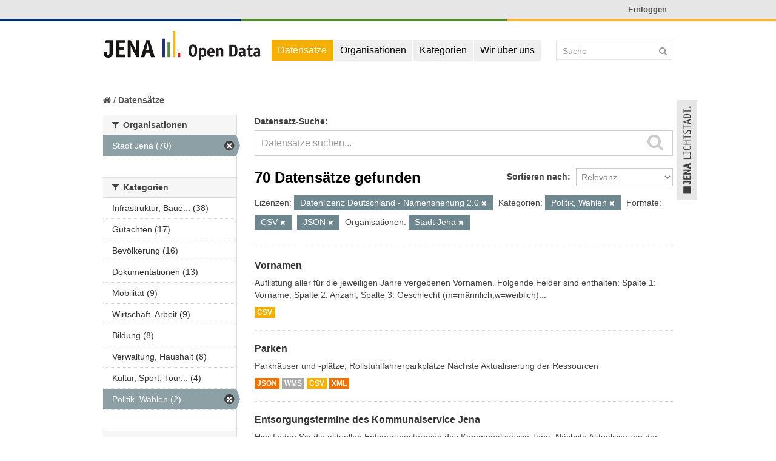

--- FILE ---
content_type: text/html; charset=utf-8
request_url: https://opendata.jena.de/dataset?res_format=CSV&license_id=data-german-name&organization=jena&res_format=JSON&groups=politik-wahlen
body_size: 6194
content:
<!DOCTYPE html>
<!--[if IE 7]> <html lang="de" class="ie ie7"> <![endif]-->
<!--[if IE 8]> <html lang="de" class="ie ie8"> <![endif]-->
<!--[if IE 9]> <html lang="de" class="ie9"> <![endif]-->
<!--[if gt IE 8]><!--> <html lang="de"> <!--<![endif]-->
  <head>
    <link rel="stylesheet" type="text/css" href="/fanstatic/vendor/:version:2021-03-09T21:10:59/select2/select2.min.css" />
<link rel="stylesheet" type="text/css" href="/fanstatic/css/:version:2021-03-09T21:10:59/main.css" />
<link rel="stylesheet" type="text/css" href="/fanstatic/vendor/:version:2021-03-09T21:10:59/font-awesome/css/font-awesome.min.css" />

    <meta charset="utf-8" />
      <meta name="generator" content="ckan 2.8.7" />
      <meta name="viewport" content="width=device-width, initial-scale=1.0">
    <title>Datensätze - opendata.jena.de</title>

    
    <link rel="shortcut icon" href="/images/icons/ckan.ico" />
      <link rel="stylesheet" href="/base/css/jena_theme.css" />
    
      
    

    
      
      
    
    
  </head>


  
  <body data-site-root="https://opendata.jena.de/" data-locale-root="https://opendata.jena.de/" >

    
    <div class="hide"><a href="#content">Überspringen zum Inhalt</a></div>
  

  
    

  <header class="account-masthead">
  	<div class="container vignette2">
  		<div class="vignette-screen2"><a href="http://www.jena.de"><img src="/base/images/vignette2.png" alt="Lichtstadtlogo"></a></div>
  	</div>
    <div class="container">
      
        
          <nav class="account not-authed">
            <ul class="unstyled">
              
              <li><a href="/user/login">Einloggen</a></li>
              
              
            </ul>
          </nav>
        
      

    </div>
  </header>

<header class="navbar navbar-static-top masthead">
  
    
  
  <div class="container">
    <button data-target=".nav-collapse" data-toggle="collapse" class="btn btn-navbar" type="button">
      <span class="fa fa-bar"></span>
      <span class="fa fa-bar"></span>
      <span class="fa fa-bar"></span>
    </button>
    
    <hgroup class="header-image pull-left">

      
        
          <a class="logo" href="/"><img src="/base/images/jena_lichtstadt.png" alt="opendata.jena.de" title="opendata.jena.de" /></a>
        
      

    </hgroup>

    <div class="nav-collapse collapse">

      
        <nav class="section navigation">
          <ul class="nav nav-pills">
            
              <li class="active"><a href="/dataset">Datensätze</a></li><li><a href="/organization">Organisationen</a></li><li><a href="/group">Kategorien</a></li><li><a href="/about">Wir über uns</a></li>
            
          </ul>
        </nav>
      

      
        <form class="section site-search simple-input" action="/dataset" method="get">
          <div class="field">
            <label for="field-sitewide-search">Datensatz-Suche</label>
            <input id="field-sitewide-search" type="text" name="q" placeholder="Suche" />
            <button class="btn-search" type="submit"><i class="fa fa-search"></i></button>
          </div>
        </form>
      

    </div>

   	<div class="vignette-screen"><a href="http://www.jena.de"><img src="/base/images/vignette.png" alt="Lichtstadtlogo"></a></div>

  </div>
</header>

  
    <div role="main">
      <div id="content" class="container">
        
          
            <div class="flash-messages">
              
                
              
            </div>
          

          
            <div class="toolbar">
              
                
                  <ol class="breadcrumb">
                    
<li class="home"><a href="/"><i class="fa fa-home"></i><span> Start</span></a></li>
                    
  <li class="active"><a href="/dataset">Datensätze</a></li>

                  </ol>
                
              
            </div>
          

          <div class="row wrapper">

            
            
            

            
              <div class="primary span9">
                
                
  <section class="module">
    <div class="module-content">
      
        
      
      
        
        
        







<form id="dataset-search-form" class="search-form" method="get" data-module="select-switch">

  
    <div class="search-input control-group search-giant">
      <label for="field-giant-search">Datensatz-Suche</label>
      <input id="field-giant-search" type="text" class="search" name="q" value="" autocomplete="off" placeholder="Datensätze suchen...">
      
      <button type="submit" value="search">
        <i class="fa fa-search"></i>
        <span>Abschicken</span>
      </button>
      
    </div>
  

  
    <span>
  
  

  
    
      
  <input type="hidden" name="res_format" value="CSV" />

    
  
    
      
  <input type="hidden" name="license_id" value="data-german-name" />

    
  
    
      
  <input type="hidden" name="organization" value="jena" />

    
  
    
      
  <input type="hidden" name="res_format" value="JSON" />

    
  
    
      
  <input type="hidden" name="groups" value="politik-wahlen" />

    
  
</span>
  

  
    
      <div class="form-select control-group control-order-by">
        <label for="field-order-by">Sortieren nach</label>
        <select id="field-order-by" name="sort">
          
            
              <option value="score desc, metadata_modified desc" selected="selected">Relevanz</option>
            
          
            
              <option value="title_string asc">Name aufsteigend</option>
            
          
            
              <option value="title_string desc">Name absteigend</option>
            
          
            
              <option value="metadata_modified desc">Zuletzt geändert</option>
            
          
            
          
        </select>
        
        <button class="btn js-hide" type="submit">Los</button>
        
      </div>
    
  

  
    
      <h2>

  
  
  
  

70 Datensätze gefunden</h2>
    
  

  
    
      <p class="filter-list">
        
          
          <span class="facet">Lizenzen:</span>
          
            <span class="filtered pill">Datenlizenz Deutschland - Namensnenung 2.0
              <a href="dataset?res_format=CSV&amp;organization=jena&amp;res_format=JSON&amp;groups=politik-wahlen" class="remove" title="Entfernen"><i class="fa fa-times"></i></a>
            </span>
          
        
          
          <span class="facet">Kategorien:</span>
          
            <span class="filtered pill">Politik, Wahlen
              <a href="dataset?res_format=CSV&amp;license_id=data-german-name&amp;organization=jena&amp;res_format=JSON" class="remove" title="Entfernen"><i class="fa fa-times"></i></a>
            </span>
          
        
          
          <span class="facet">Formate:</span>
          
            <span class="filtered pill">CSV
              <a href="dataset?license_id=data-german-name&amp;organization=jena&amp;res_format=JSON&amp;groups=politik-wahlen" class="remove" title="Entfernen"><i class="fa fa-times"></i></a>
            </span>
          
            <span class="filtered pill">JSON
              <a href="dataset?res_format=CSV&amp;license_id=data-german-name&amp;organization=jena&amp;groups=politik-wahlen" class="remove" title="Entfernen"><i class="fa fa-times"></i></a>
            </span>
          
        
          
          <span class="facet">Organisationen:</span>
          
            <span class="filtered pill">Stadt Jena
              <a href="dataset?res_format=CSV&amp;license_id=data-german-name&amp;res_format=JSON&amp;groups=politik-wahlen" class="remove" title="Entfernen"><i class="fa fa-times"></i></a>
            </span>
          
        
      </p>
      <a class="show-filters btn">Ergebnisse filtern</a>
    
  

</form>




      
      
        

  
    <ul class="dataset-list unstyled">
    	
	      
	        






  <li class="dataset-item">
    
      <div class="dataset-content">
        
          <h3 class="dataset-heading">
            
              
            
            
              <a href="/dataset/vornamen">Vornamen</a>
            
            
              
              
            
          </h3>
        
        
          
        
        
          
            <div>Auflistung aller für die jeweiligen Jahre vergebenen Vornamen. Folgende Felder sind enthalten: Spalte 1: Vorname, Spalte 2: Anzahl, Spalte 3: Geschlecht (m=männlich,w=weiblich)...</div>
          
        
      </div>
      
        
          
            <ul class="dataset-resources unstyled">
              
                
                <li>
                  <a href="/dataset/vornamen" class="label" data-format="csv">CSV</a>
                </li>
                
              
            </ul>
          
        
      
    
  </li>

	      
	        






  <li class="dataset-item">
    
      <div class="dataset-content">
        
          <h3 class="dataset-heading">
            
              
            
            
              <a href="/dataset/parken">Parken</a>
            
            
              
              
            
          </h3>
        
        
          
        
        
          
            <div>Parkhäuser und -plätze, Rollstuhlfahrerparkplätze
Nächste Aktualisierung der Ressourcen</div>
          
        
      </div>
      
        
          
            <ul class="dataset-resources unstyled">
              
                
                <li>
                  <a href="/dataset/parken" class="label" data-format="json">JSON</a>
                </li>
                
                <li>
                  <a href="/dataset/parken" class="label" data-format="wms">WMS</a>
                </li>
                
                <li>
                  <a href="/dataset/parken" class="label" data-format="csv">CSV</a>
                </li>
                
                <li>
                  <a href="/dataset/parken" class="label" data-format="xml">XML</a>
                </li>
                
              
            </ul>
          
        
      
    
  </li>

	      
	        






  <li class="dataset-item">
    
      <div class="dataset-content">
        
          <h3 class="dataset-heading">
            
              
            
            
              <a href="/dataset/entsorgungstermine-des-kommunalservice-jena">Entsorgungstermine des Kommunalservice Jena</a>
            
            
              
              
            
          </h3>
        
        
          
        
        
          
            <div>Hier finden Sie die aktuellen Entsorgungstermine des Kommunalservice Jena. Nächste Aktualisierung der Ressourcen</div>
          
        
      </div>
      
        
          
            <ul class="dataset-resources unstyled">
              
                
                <li>
                  <a href="/dataset/entsorgungstermine-des-kommunalservice-jena" class="label" data-format="csv">CSV</a>
                </li>
                
                <li>
                  <a href="/dataset/entsorgungstermine-des-kommunalservice-jena" class="label" data-format="txt">TXT</a>
                </li>
                
              
            </ul>
          
        
      
    
  </li>

	      
	        






  <li class="dataset-item">
    
      <div class="dataset-content">
        
          <h3 class="dataset-heading">
            
              
            
            
              <a href="/dataset/besonderes_staedtebaurecht">besonderes Städtebaurecht</a>
            
            
              
              
            
          </h3>
        
        
          
        
        
          
            <div>Flächenumgriff der Gebiete des besonderen Städtebaurechts (z.B. Sanierungsgebiete)
Nächste Aktualisierung der Ressource</div>
          
        
      </div>
      
        
          
            <ul class="dataset-resources unstyled">
              
                
                <li>
                  <a href="/dataset/besonderes_staedtebaurecht" class="label" data-format="json">JSON</a>
                </li>
                
                <li>
                  <a href="/dataset/besonderes_staedtebaurecht" class="label" data-format="wms">WMS</a>
                </li>
                
              
            </ul>
          
        
      
    
  </li>

	      
	        






  <li class="dataset-item">
    
      <div class="dataset-content">
        
          <h3 class="dataset-heading">
            
              
            
            
              <a href="/dataset/bauordnung_zustaendigkeit">Zuständigkeit Bauordnung</a>
            
            
              
              
            
          </h3>
        
        
          
        
        
          
            <div>Räumliche Zuständigkeit der Teams im Fachdienst Bauordnung und Denkmalschutz
Nächste Aktualisierung der Ressource</div>
          
        
      </div>
      
        
          
            <ul class="dataset-resources unstyled">
              
                
                <li>
                  <a href="/dataset/bauordnung_zustaendigkeit" class="label" data-format="json">JSON</a>
                </li>
                
                <li>
                  <a href="/dataset/bauordnung_zustaendigkeit" class="label" data-format="wms">WMS</a>
                </li>
                
              
            </ul>
          
        
      
    
  </li>

	      
	        






  <li class="dataset-item">
    
      <div class="dataset-content">
        
          <h3 class="dataset-heading">
            
              
            
            
              <a href="/dataset/verwaltung">Verwaltung</a>
            
            
              
              
            
          </h3>
        
        
          
        
        
          
            <div>Standorte der Verwaltung (Bundes-, Landes und Kommunalverwaltung)
Nächste Aktualisierung der Ressourcen</div>
          
        
      </div>
      
        
          
            <ul class="dataset-resources unstyled">
              
                
                <li>
                  <a href="/dataset/verwaltung" class="label" data-format="json">JSON</a>
                </li>
                
                <li>
                  <a href="/dataset/verwaltung" class="label" data-format="wms">WMS</a>
                </li>
                
                <li>
                  <a href="/dataset/verwaltung" class="label" data-format="csv">CSV</a>
                </li>
                
              
            </ul>
          
        
      
    
  </li>

	      
	        






  <li class="dataset-item">
    
      <div class="dataset-content">
        
          <h3 class="dataset-heading">
            
              
            
            
              <a href="/dataset/verkehrsbehinderungen">Verkehrsbehinderungen</a>
            
            
              
              
            
          </h3>
        
        
          
        
        
          
            <div>Verkehrsbehinderungen in der Stadt Jena.
Nächste Aktualisierung der Ressourcen</div>
          
        
      </div>
      
        
          
            <ul class="dataset-resources unstyled">
              
                
                <li>
                  <a href="/dataset/verkehrsbehinderungen" class="label" data-format="json">JSON</a>
                </li>
                
                <li>
                  <a href="/dataset/verkehrsbehinderungen" class="label" data-format="wms">WMS</a>
                </li>
                
                <li>
                  <a href="/dataset/verkehrsbehinderungen" class="label" data-format="csv">CSV</a>
                </li>
                
              
            </ul>
          
        
      
    
  </li>

	      
	        






  <li class="dataset-item">
    
      <div class="dataset-content">
        
          <h3 class="dataset-heading">
            
              
            
            
              <a href="/dataset/fahrradroute_touristisch">Touristische Radwege</a>
            
            
              
              
            
          </h3>
        
        
          
        
        
          
            <div>Verlauf der ausgewiesenen touristischen Radwege im Stadtgebiet Jena.
Nächste Aktualisierung der Ressource</div>
          
        
      </div>
      
        
          
            <ul class="dataset-resources unstyled">
              
                
                <li>
                  <a href="/dataset/fahrradroute_touristisch" class="label" data-format="json">JSON</a>
                </li>
                
                <li>
                  <a href="/dataset/fahrradroute_touristisch" class="label" data-format="wms">WMS</a>
                </li>
                
              
            </ul>
          
        
      
    
  </li>

	      
	        






  <li class="dataset-item">
    
      <div class="dataset-content">
        
          <h3 class="dataset-heading">
            
              
            
            
              <a href="/dataset/bplan">Rechtskräftige Bebauungspläne</a>
            
            
              
              
            
          </h3>
        
        
          
        
        
          
            <div>Räumliche Geltungsbereiche der rechtskräftige Bebauungspläne.
Nächste Aktualisierung der Ressource</div>
          
        
      </div>
      
        
          
            <ul class="dataset-resources unstyled">
              
                
                <li>
                  <a href="/dataset/bplan" class="label" data-format="json">JSON</a>
                </li>
                
                <li>
                  <a href="/dataset/bplan" class="label" data-format="wms">WMS</a>
                </li>
                
              
            </ul>
          
        
      
    
  </li>

	      
	        






  <li class="dataset-item">
    
      <div class="dataset-content">
        
          <h3 class="dataset-heading">
            
              
            
            
              <a href="/dataset/poi">Points of Interest</a>
            
            
              
              
            
          </h3>
        
        
          
        
        
          
            <div>Verschiedene Points of Interest (Zielpunkte) in Jena, u.a. Bibliotheken, Spielplätze, Krankenhäuser etc.
Nächste Aktualisierung der Ressourcen</div>
          
        
      </div>
      
        
          
            <ul class="dataset-resources unstyled">
              
                
                <li>
                  <a href="/dataset/poi" class="label" data-format="json">JSON</a>
                </li>
                
                <li>
                  <a href="/dataset/poi" class="label" data-format="wms">WMS</a>
                </li>
                
                <li>
                  <a href="/dataset/poi" class="label" data-format="csv">CSV</a>
                </li>
                
              
            </ul>
          
        
      
    
  </li>

	      
	        






  <li class="dataset-item">
    
      <div class="dataset-content">
        
          <h3 class="dataset-heading">
            
              
            
            
              <a href="/dataset/plz_bezirke">PLZ-Bezirke</a>
            
            
              
              
            
          </h3>
        
        
          
        
        
          
            <div>Polygone der Postleitzahlbezirke
Aktualisierung der Ressource nur bei Änderungen</div>
          
        
      </div>
      
        
          
            <ul class="dataset-resources unstyled">
              
                
                <li>
                  <a href="/dataset/plz_bezirke" class="label" data-format="wms">WMS</a>
                </li>
                
                <li>
                  <a href="/dataset/plz_bezirke" class="label" data-format="json">JSON</a>
                </li>
                
              
            </ul>
          
        
      
    
  </li>

	      
	        






  <li class="dataset-item">
    
      <div class="dataset-content">
        
          <h3 class="dataset-heading">
            
              
            
            
              <a href="/dataset/ortsteile">Ortsteile</a>
            
            
              
              
            
          </h3>
        
        
          
        
        
          
            <div>Polygone der Ortsteile der Stadt Jena.
Nächste Aktualisierung der Ressource</div>
          
        
      </div>
      
        
          
            <ul class="dataset-resources unstyled">
              
                
                <li>
                  <a href="/dataset/ortsteile" class="label" data-format="json">JSON</a>
                </li>
                
                <li>
                  <a href="/dataset/ortsteile" class="label" data-format="wms">WMS</a>
                </li>
                
              
            </ul>
          
        
      
    
  </li>

	      
	        






  <li class="dataset-item">
    
      <div class="dataset-content">
        
          <h3 class="dataset-heading">
            
              
            
            
              <a href="/dataset/naturdenkmale">Naturdenkmale</a>
            
            
              
              
            
          </h3>
        
        
          
        
        
          
            <div>punkt- und flächenförmige Naturdenkmale
Nächste Aktualisierung der Ressourcen</div>
          
        
      </div>
      
        
          
            <ul class="dataset-resources unstyled">
              
                
                <li>
                  <a href="/dataset/naturdenkmale" class="label" data-format="json">JSON</a>
                </li>
                
                <li>
                  <a href="/dataset/naturdenkmale" class="label" data-format="wms">WMS</a>
                </li>
                
              
            </ul>
          
        
      
    
  </li>

	      
	        






  <li class="dataset-item">
    
      <div class="dataset-content">
        
          <h3 class="dataset-heading">
            
              
            
            
              <a href="/dataset/laufwege">Laufwege</a>
            
            
              
              
            
          </h3>
        
        
          
        
        
          
            <div>Verlauf der markierten Laufwege
Nächste Aktualisierung der Ressource</div>
          
        
      </div>
      
        
          
            <ul class="dataset-resources unstyled">
              
                
                <li>
                  <a href="/dataset/laufwege" class="label" data-format="json">JSON</a>
                </li>
                
                <li>
                  <a href="/dataset/laufwege" class="label" data-format="wms">WMS</a>
                </li>
                
              
            </ul>
          
        
      
    
  </li>

	      
	        






  <li class="dataset-item">
    
      <div class="dataset-content">
        
          <h3 class="dataset-heading">
            
              
            
            
              <a href="/dataset/kabelverzweiger_telekom">Kabelverzweiger (Kvz) der Telekom</a>
            
            
              
              
            
          </h3>
        
        
          
        
        
          
            <div>Standorte der Kabelverzweiger (Kvz) der Telekom
Nächste Aktualisierung der Ressourcen</div>
          
        
      </div>
      
        
          
            <ul class="dataset-resources unstyled">
              
                
                <li>
                  <a href="/dataset/kabelverzweiger_telekom" class="label" data-format="json">JSON</a>
                </li>
                
                <li>
                  <a href="/dataset/kabelverzweiger_telekom" class="label" data-format="wms">WMS</a>
                </li>
                
                <li>
                  <a href="/dataset/kabelverzweiger_telekom" class="label" data-format="csv">CSV</a>
                </li>
                
              
            </ul>
          
        
      
    
  </li>

	      
	        






  <li class="dataset-item">
    
      <div class="dataset-content">
        
          <h3 class="dataset-heading">
            
              
            
            
              <a href="/dataset/gewerbegebiete">Gewerbegebiete</a>
            
            
              
              
            
          </h3>
        
        
          
        
        
          
            <div>Lage und Ausdehnung der Gewerbegebiete.
Nächste Aktualisierung der Ressource</div>
          
        
      </div>
      
        
          
            <ul class="dataset-resources unstyled">
              
                
                <li>
                  <a href="/dataset/gewerbegebiete" class="label" data-format="json">JSON</a>
                </li>
                
                <li>
                  <a href="/dataset/gewerbegebiete" class="label" data-format="wms">WMS</a>
                </li>
                
              
            </ul>
          
        
      
    
  </li>

	      
	        






  <li class="dataset-item">
    
      <div class="dataset-content">
        
          <h3 class="dataset-heading">
            
              
            
            
              <a href="/dataset/geplante-strassenbaumassnahmen">Geplante Straßenbaumaßnahmen</a>
            
            
              
              
            
          </h3>
        
        
          
        
        
          
            <div>Geplante Straßenbaumaßnahmen im laufenden Jahr.
Nächste Aktualisierung der Ressource</div>
          
        
      </div>
      
        
          
            <ul class="dataset-resources unstyled">
              
                
                <li>
                  <a href="/dataset/geplante-strassenbaumassnahmen" class="label" data-format="json">JSON</a>
                </li>
                
                <li>
                  <a href="/dataset/geplante-strassenbaumassnahmen" class="label" data-format="wms">WMS</a>
                </li>
                
              
            </ul>
          
        
      
    
  </li>

	      
	        






  <li class="dataset-item">
    
      <div class="dataset-content">
        
          <h3 class="dataset-heading">
            
              
            
            
              <a href="/dataset/fahrradstadtplan">Fahrradstadtplan</a>
            
            
              
              
            
          </h3>
        
        
          
        
        
          
            <div>Fahrradstadtplan mit Führungsformen des Radverkehrs und Radrouten
Nächste Aktualisierung der Ressource</div>
          
        
      </div>
      
        
          
            <ul class="dataset-resources unstyled">
              
                
                <li>
                  <a href="/dataset/fahrradstadtplan" class="label" data-format="json">JSON</a>
                </li>
                
                <li>
                  <a href="/dataset/fahrradstadtplan" class="label" data-format="wms">WMS</a>
                </li>
                
              
            </ul>
          
        
      
    
  </li>

	      
	        






  <li class="dataset-item">
    
      <div class="dataset-content">
        
          <h3 class="dataset-heading">
            
              
            
            
              <a href="/dataset/entsorgung">Entsorgungseinrichtungen</a>
            
            
              
              
            
          </h3>
        
        
          
        
        
          
            <div>Standorte von Entsorgungseinrichtungen (Container, Wertstoffhöfe)
Nächste Aktualisierung der Ressourcen</div>
          
        
      </div>
      
        
          
            <ul class="dataset-resources unstyled">
              
                
                <li>
                  <a href="/dataset/entsorgung" class="label" data-format="json">JSON</a>
                </li>
                
                <li>
                  <a href="/dataset/entsorgung" class="label" data-format="wms">WMS</a>
                </li>
                
                <li>
                  <a href="/dataset/entsorgung" class="label" data-format="csv">CSV</a>
                </li>
                
              
            </ul>
          
        
      
    
  </li>

	      
	        






  <li class="dataset-item">
    
      <div class="dataset-content">
        
          <h3 class="dataset-heading">
            
              
            
            
              <a href="/dataset/baulandkataster">Baulandkataster</a>
            
            
              
              
            
          </h3>
        
        
          
        
        
          
            <div>Baulandkataster
Die Aufnahme eines Grundstücks in das Baulandkataster ersetzt nicht die Baugenehmigung und sagt sie auch nicht zu. […] Denn die Aufnahme eines Grundstücks in das...</div>
          
        
      </div>
      
        
          
            <ul class="dataset-resources unstyled">
              
                
                <li>
                  <a href="/dataset/baulandkataster" class="label" data-format="json">JSON</a>
                </li>
                
                <li>
                  <a href="/dataset/baulandkataster" class="label" data-format="wms">WMS</a>
                </li>
                
              
            </ul>
          
        
      
    
  </li>

	      
	    
    </ul>
  

      
    </div>

    
      <div class='pagination-wrapper'><ul class='pagination'> <li class="active"><a href="/dataset?res_format=CSV&amp;license_id=data-german-name&amp;organization=jena&amp;res_format=JSON&amp;groups=politik-wahlen&amp;page=1">1</a></li> <li><a href="/dataset?res_format=CSV&amp;license_id=data-german-name&amp;organization=jena&amp;res_format=JSON&amp;groups=politik-wahlen&amp;page=2">2</a></li> <li><a href="/dataset?res_format=CSV&amp;license_id=data-german-name&amp;organization=jena&amp;res_format=JSON&amp;groups=politik-wahlen&amp;page=3">3</a></li> <li><a href="/dataset?res_format=CSV&amp;license_id=data-german-name&amp;organization=jena&amp;res_format=JSON&amp;groups=politik-wahlen&amp;page=4">4</a></li> <li><a href="/dataset?res_format=CSV&amp;license_id=data-german-name&amp;organization=jena&amp;res_format=JSON&amp;groups=politik-wahlen&amp;page=2">»</a></li></ul></div>
    
  </section>

  
  <section class="module">
    <div class="module-content">
      
      <small>
        
        
        
          Du kannst dieses Register auch über der <a href="/api/3">API</a> (siehe <a href="http://docs.ckan.org/en/2.8/api/">API-Dokumentation</a>) abrufen. 
      </small>
      
    </div>
  </section>
  

              </div>
            

            
              <aside class="secondary span3">
                
                
<div class="filters">
  <div>
    
      

  
  
    
      
      
        <section class="module module-narrow module-shallow">
          
            <h2 class="module-heading">
              <i class="fa fa-filter"></i>
              
              Organisationen
            </h2>
          
          
            
            
              <nav>
                <ul class="unstyled nav nav-simple nav-facet">
                  
                    
                    
                    
                    
                      <li class="nav-item active">
                        <a href="/dataset?res_format=CSV&amp;license_id=data-german-name&amp;res_format=JSON&amp;groups=politik-wahlen" title="">
                          <span>Stadt Jena (70)</span>
                        </a>
                      </li>
                  
                </ul>
              </nav>

              <p class="module-footer">
                
                  
                
              </p>
            
            
          
        </section>
      
    
  

    
      

  
  
    
      
      
        <section class="module module-narrow module-shallow">
          
            <h2 class="module-heading">
              <i class="fa fa-filter"></i>
              
              Kategorien
            </h2>
          
          
            
            
              <nav>
                <ul class="unstyled nav nav-simple nav-facet">
                  
                    
                    
                    
                    
                      <li class="nav-item">
                        <a href="/dataset?res_format=CSV&amp;groups=infrastruktur-bauen-und-wohnen&amp;groups=politik-wahlen&amp;license_id=data-german-name&amp;organization=jena&amp;res_format=JSON" title="Infrastruktur, Bauen und Umwelt">
                          <span>Infrastruktur, Baue... (38)</span>
                        </a>
                      </li>
                  
                    
                    
                    
                    
                      <li class="nav-item">
                        <a href="/dataset?res_format=CSV&amp;groups=politik-wahlen&amp;license_id=data-german-name&amp;organization=jena&amp;res_format=JSON&amp;groups=gutachten" title="">
                          <span>Gutachten (17)</span>
                        </a>
                      </li>
                  
                    
                    
                    
                    
                      <li class="nav-item">
                        <a href="/dataset?res_format=CSV&amp;groups=bevoelkerung&amp;groups=politik-wahlen&amp;license_id=data-german-name&amp;organization=jena&amp;res_format=JSON" title="">
                          <span>Bevölkerung (16)</span>
                        </a>
                      </li>
                  
                    
                    
                    
                    
                      <li class="nav-item">
                        <a href="/dataset?res_format=CSV&amp;groups=dokumentationen&amp;groups=politik-wahlen&amp;license_id=data-german-name&amp;organization=jena&amp;res_format=JSON" title="">
                          <span>Dokumentationen (13)</span>
                        </a>
                      </li>
                  
                    
                    
                    
                    
                      <li class="nav-item">
                        <a href="/dataset?res_format=CSV&amp;groups=mobilitat&amp;groups=politik-wahlen&amp;license_id=data-german-name&amp;organization=jena&amp;res_format=JSON" title="">
                          <span>Mobilität (9)</span>
                        </a>
                      </li>
                  
                    
                    
                    
                    
                      <li class="nav-item">
                        <a href="/dataset?res_format=CSV&amp;groups=wirtschaft-arbeit&amp;groups=politik-wahlen&amp;license_id=data-german-name&amp;organization=jena&amp;res_format=JSON" title="">
                          <span>Wirtschaft, Arbeit (9)</span>
                        </a>
                      </li>
                  
                    
                    
                    
                    
                      <li class="nav-item">
                        <a href="/dataset?res_format=CSV&amp;groups=bildung&amp;groups=politik-wahlen&amp;license_id=data-german-name&amp;organization=jena&amp;res_format=JSON" title="">
                          <span>Bildung (8)</span>
                        </a>
                      </li>
                  
                    
                    
                    
                    
                      <li class="nav-item">
                        <a href="/dataset?res_format=CSV&amp;groups=politik-wahlen&amp;license_id=data-german-name&amp;organization=jena&amp;res_format=JSON&amp;groups=verwaltung-haushalt" title="">
                          <span>Verwaltung, Haushalt (8)</span>
                        </a>
                      </li>
                  
                    
                    
                    
                    
                      <li class="nav-item">
                        <a href="/dataset?res_format=CSV&amp;groups=politik-wahlen&amp;license_id=data-german-name&amp;organization=jena&amp;res_format=JSON&amp;groups=kultur-sport-tourismus" title="Kultur, Sport, Tourismus">
                          <span>Kultur, Sport, Tour... (4)</span>
                        </a>
                      </li>
                  
                    
                    
                    
                    
                      <li class="nav-item active">
                        <a href="/dataset?res_format=CSV&amp;license_id=data-german-name&amp;organization=jena&amp;res_format=JSON" title="">
                          <span>Politik, Wahlen (2)</span>
                        </a>
                      </li>
                  
                </ul>
              </nav>

              <p class="module-footer">
                
                  
                
              </p>
            
            
          
        </section>
      
    
  

    
      

  
  
    
      
      
        <section class="module module-narrow module-shallow">
          
            <h2 class="module-heading">
              <i class="fa fa-filter"></i>
              
              Tags
            </h2>
          
          
            
            
              <nav>
                <ul class="unstyled nav nav-simple nav-facet">
                  
                    
                    
                    
                    
                      <li class="nav-item">
                        <a href="/dataset?res_format=CSV&amp;tags=Wohnen&amp;groups=politik-wahlen&amp;license_id=data-german-name&amp;organization=jena&amp;res_format=JSON" title="">
                          <span>Wohnen (7)</span>
                        </a>
                      </li>
                  
                    
                    
                    
                    
                      <li class="nav-item">
                        <a href="/dataset?res_format=CSV&amp;tags=Statistik&amp;groups=politik-wahlen&amp;license_id=data-german-name&amp;organization=jena&amp;res_format=JSON" title="">
                          <span>Statistik (6)</span>
                        </a>
                      </li>
                  
                    
                    
                    
                    
                      <li class="nav-item">
                        <a href="/dataset?res_format=CSV&amp;tags=Bauen&amp;groups=politik-wahlen&amp;license_id=data-german-name&amp;organization=jena&amp;res_format=JSON" title="">
                          <span>Bauen (5)</span>
                        </a>
                      </li>
                  
                    
                    
                    
                    
                      <li class="nav-item">
                        <a href="/dataset?res_format=CSV&amp;tags=Bildung&amp;groups=politik-wahlen&amp;license_id=data-german-name&amp;organization=jena&amp;res_format=JSON" title="">
                          <span>Bildung (5)</span>
                        </a>
                      </li>
                  
                    
                    
                    
                    
                      <li class="nav-item">
                        <a href="/dataset?res_format=CSV&amp;groups=politik-wahlen&amp;license_id=data-german-name&amp;organization=jena&amp;res_format=JSON&amp;tags=Wirtschaft" title="">
                          <span>Wirtschaft (5)</span>
                        </a>
                      </li>
                  
                    
                    
                    
                    
                      <li class="nav-item">
                        <a href="/dataset?res_format=CSV&amp;groups=politik-wahlen&amp;license_id=data-german-name&amp;organization=jena&amp;res_format=JSON&amp;tags=2015" title="">
                          <span>2015 (4)</span>
                        </a>
                      </li>
                  
                    
                    
                    
                    
                      <li class="nav-item">
                        <a href="/dataset?res_format=CSV&amp;groups=politik-wahlen&amp;license_id=data-german-name&amp;organization=jena&amp;res_format=JSON&amp;tags=2016" title="">
                          <span>2016 (4)</span>
                        </a>
                      </li>
                  
                    
                    
                    
                    
                      <li class="nav-item">
                        <a href="/dataset?res_format=CSV&amp;tags=2013&amp;groups=politik-wahlen&amp;license_id=data-german-name&amp;organization=jena&amp;res_format=JSON" title="">
                          <span>2013 (3)</span>
                        </a>
                      </li>
                  
                    
                    
                    
                    
                      <li class="nav-item">
                        <a href="/dataset?res_format=CSV&amp;tags=Einwohner&amp;groups=politik-wahlen&amp;license_id=data-german-name&amp;organization=jena&amp;res_format=JSON" title="">
                          <span>Einwohner (3)</span>
                        </a>
                      </li>
                  
                    
                    
                    
                    
                      <li class="nav-item">
                        <a href="/dataset?res_format=CSV&amp;tags=Gewerbe&amp;groups=politik-wahlen&amp;license_id=data-german-name&amp;organization=jena&amp;res_format=JSON" title="">
                          <span>Gewerbe (3)</span>
                        </a>
                      </li>
                  
                </ul>
              </nav>

              <p class="module-footer">
                
                  
                    <a href="/dataset?res_format=CSV&amp;license_id=data-german-name&amp;organization=jena&amp;res_format=JSON&amp;groups=politik-wahlen&amp;_tags_limit=0" class="read-more">Mehr Tags anzeigen</a>
                  
                
              </p>
            
            
          
        </section>
      
    
  

    
      

  
  
    
      
      
        <section class="module module-narrow module-shallow">
          
            <h2 class="module-heading">
              <i class="fa fa-filter"></i>
              
              Formate
            </h2>
          
          
            
            
              <nav>
                <ul class="unstyled nav nav-simple nav-facet">
                  
                    
                    
                    
                    
                      <li class="nav-item active">
                        <a href="/dataset?res_format=CSV&amp;license_id=data-german-name&amp;organization=jena&amp;groups=politik-wahlen" title="">
                          <span>JSON (29)</span>
                        </a>
                      </li>
                  
                    
                    
                    
                    
                      <li class="nav-item">
                        <a href="/dataset?res_format=CSV&amp;groups=politik-wahlen&amp;license_id=data-german-name&amp;organization=jena&amp;res_format=JSON&amp;res_format=PDF" title="">
                          <span>PDF (28)</span>
                        </a>
                      </li>
                  
                    
                    
                    
                    
                      <li class="nav-item active">
                        <a href="/dataset?license_id=data-german-name&amp;organization=jena&amp;res_format=JSON&amp;groups=politik-wahlen" title="">
                          <span>CSV (25)</span>
                        </a>
                      </li>
                  
                    
                    
                    
                    
                      <li class="nav-item">
                        <a href="/dataset?res_format=CSV&amp;groups=politik-wahlen&amp;license_id=data-german-name&amp;organization=jena&amp;res_format=JSON&amp;res_format=WMS" title="">
                          <span>WMS (22)</span>
                        </a>
                      </li>
                  
                    
                    
                    
                    
                      <li class="nav-item">
                        <a href="/dataset?res_format=CSV&amp;res_format=XML&amp;groups=politik-wahlen&amp;license_id=data-german-name&amp;organization=jena&amp;res_format=JSON" title="">
                          <span>XML (2)</span>
                        </a>
                      </li>
                  
                    
                    
                    
                    
                      <li class="nav-item">
                        <a href="/dataset?res_format=CSV&amp;res_format=TXT&amp;groups=politik-wahlen&amp;license_id=data-german-name&amp;organization=jena&amp;res_format=JSON" title="">
                          <span>TXT (1)</span>
                        </a>
                      </li>
                  
                </ul>
              </nav>

              <p class="module-footer">
                
                  
                
              </p>
            
            
          
        </section>
      
    
  

    
      

  
  
    
      
      
        <section class="module module-narrow module-shallow">
          
            <h2 class="module-heading">
              <i class="fa fa-filter"></i>
              
              Lizenzen
            </h2>
          
          
            
            
              <nav>
                <ul class="unstyled nav nav-simple nav-facet">
                  
                    
                    
                    
                    
                      <li class="nav-item active">
                        <a href="/dataset?res_format=CSV&amp;organization=jena&amp;res_format=JSON&amp;groups=politik-wahlen" title="Datenlizenz Deutschland - Namensnenung 2.0">
                          <span>Datenlizenz Deutsch... (70)</span>
                        </a>
                      </li>
                  
                </ul>
              </nav>

              <p class="module-footer">
                
                  
                
              </p>
            
            
          
        </section>
      
    
  

    
  </div>
  <a class="close no-text hide-filters"><i class="fa fa-times-circle"></i><span class="text">close</span></a>
</div>

              </aside>
            
          </div>
        
      </div>
    </div>
  
    <footer class="site-footer">
  <!-- Matomo -->
<script type="text/javascript">
    var _paq = _paq || [];
    _paq.push(['setAPIUrl', 'https://piwik.jena.de/piwik1/']);
    _paq.push(['setReferralCookieTimeout', 7776000]);
    _paq.push(['setVisitorCookieTimeout', 7776000]);
    _paq.push(['setDoNotTrack', true]);
    _paq.push(['addDownloadExtensions', "geojson|wms|json"]);
    _paq.push(['enableHeartBeatTimer']);
    _paq.push(["setCookieDomain", "opendata.jena.de"]);
    _paq.push(["setDomains", ['opendata.jena.de']]);
    _paq.push(["setDocumentTitle", "Opendata/" + document.title]);
    _paq.push(['trackPageView']);
    _paq.push(['enableLinkTracking']);
    (function() {
        var u="https://piwik.jena.de/piwik1/";
        _paq.push(['setTrackerUrl', u+'piwik.php']);
        _paq.push(['setSiteId', '51']);
        var d=document, g=d.createElement('script'), s=d.getElementsByTagName('script')[0];
        g.type='text/javascript'; g.async=true; g.defer=true; g.src=u+'piwik.js'; s.parentNode.insertBefore(g,s);
    })();
</script>
<noscript><p><img src="https://piwik.jena.de/piwik1/piwik.php?idsite=51&amp;rec=1" style="border:0;" alt="" /></p></noscript>
<!-- End Matomo Code -->
  <div class="container">
    
    <div class="row">
      <div class="span8 footer-links">
        
          <ul class="unstyled">
            
              <li><a href="/about">Wir über uns</a></li>
              <li><a href="/dataprotection">Datenschutz</a></li>
              <li><a href="/imprint">Impressum</a></li>
              <li><a href="https://www.jena.de/de/kontakt/211654">Kontakt</a></li>
            
          </ul>
          <ul class="unstyled">
            
              
              <li><a href="http://www.okfn.org/">Open Knowledge Foundation</a></li>
              <li><a href="http://www.opendefinition.org/okd/"><img src="/base/images/od_80x15_blue.png"></a></li>
            
          </ul>
        
      </div>
      <div class="span4 attribution">
        
          

<form class="form-inline form-select lang-select" action="/util/redirect" data-module="select-switch" method="POST">
  <label for="field-lang-select">Sprache</label>
  <select id="field-lang-select" name="url" data-module="autocomplete" data-module-dropdown-class="lang-dropdown" data-module-container-class="lang-container">
    
      <option value="/de/dataset?res_format%3DCSV%26license_id%3Ddata-german-name%26organization%3Djena%26res_format%3DJSON%26groups%3Dpolitik-wahlen" selected="selected">
        Deutsch
      </option>
    
      <option value="/en/dataset?res_format%3DCSV%26license_id%3Ddata-german-name%26organization%3Djena%26res_format%3DJSON%26groups%3Dpolitik-wahlen" >
        English
      </option>
    
  </select>
  <button class="btn js-hide" type="submit">Los</button>
</form>
        
      </div>
    </div>
    
  </div>

  
    
  
</footer>
  
    
    
    
  
    

      
  <script>document.getElementsByTagName('html')[0].className += ' js';</script>
<script type="text/javascript" src="/fanstatic/vendor/:version:2021-03-09T21:10:59/jquery.min.js"></script>
<script type="text/javascript" src="/fanstatic/vendor/:version:2021-03-09T21:10:59/:bundle:bootstrap/js/bootstrap.min.js;jed.min.js;moment-with-locales.min.js;select2/select2.min.js"></script>
<script type="text/javascript" src="/fanstatic/base/:version:2021-03-09T21:10:59/:bundle:plugins/jquery.inherit.js;plugins/jquery.proxy-all.js;plugins/jquery.url-helpers.js;plugins/jquery.date-helpers.js;plugins/jquery.slug.js;plugins/jquery.slug-preview.js;plugins/jquery.truncator.js;plugins/jquery.masonry.js;plugins/jquery.form-warning.js;plugins/jquery.images-loaded.js;sandbox.js;module.js;pubsub.js;client.js;notify.js;i18n.js;main.js;modules/select-switch.js;modules/slug-preview.js;modules/basic-form.js;modules/confirm-action.js;modules/api-info.js;modules/autocomplete.js;modules/custom-fields.js;modules/data-viewer.js;modules/table-selectable-rows.js;modules/resource-form.js;modules/resource-upload-field.js;modules/resource-reorder.js;modules/resource-view-reorder.js;modules/follow.js;modules/activity-stream.js;modules/dashboard.js;modules/resource-view-embed.js;view-filters.js;modules/resource-view-filters-form.js;modules/resource-view-filters.js;modules/table-toggle-more.js;modules/dataset-visibility.js;modules/media-grid.js;modules/image-upload.js;modules/followers-counter.js"></script></body>
</html>